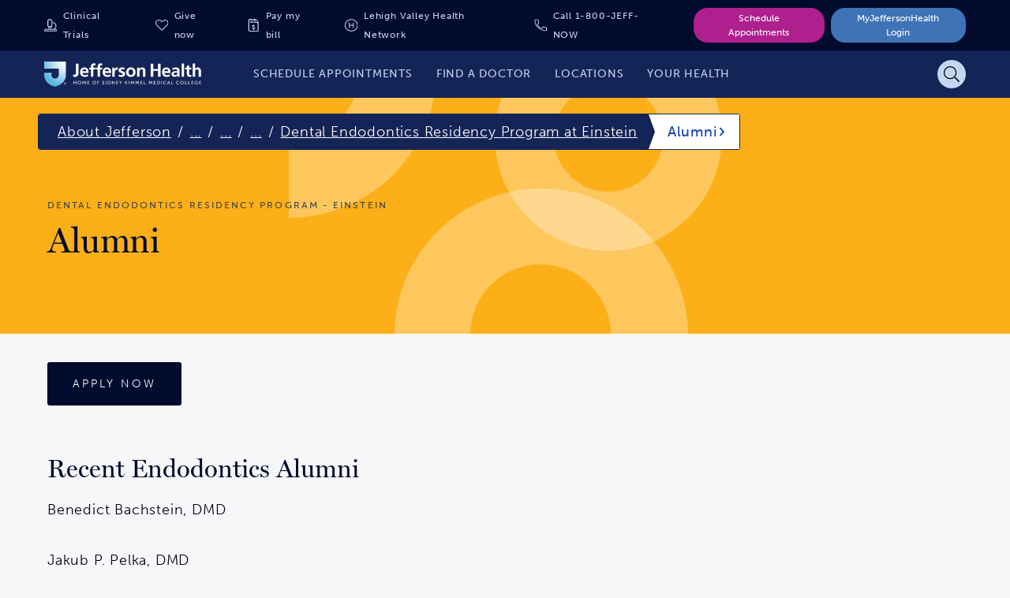

--- FILE ---
content_type: text/html;charset=utf-8
request_url: https://www.jeffersonhealth.org/about-us/academic-programs/graduate-medical-education/residency-programs/dental-endodontics-einstein/alumni
body_size: 3391
content:
<!--
* Copyright 2020 Adobe. All rights reserved.
* This file is licensed to you under the Apache License, Version 2.0 (the "License");
* you may not use this file except in compliance with the License. You may obtain a copy
* of the License at http://www.apache.org/licenses/LICENSE-2.0
*
* Unless required by applicable law or agreed to in writing, software distributed under
* the License is distributed on an "AS IS" BASIS, WITHOUT WARRANTIES OR REPRESENTATIONS
* OF ANY KIND, either express or implied. See the License for the specific language
* governing permissions and limitations under the License.
-->
<!DOCTYPE html>
<html lang="en">
  <head>

    

    <!--Data Layer to enable rich data collection and targeting-->
        <script>
            var digitalData = {
                "page": {
                    "pageInfo" : {
                        "pageName": "Home"
                        }
                    }
            };
        </script>

    <!-- Adobe Target Launch Script -->
    <script async></script>
    <!-- End AEM Target Integration -->
    <!-- Google Tag Manager -->
    <script>(function(w,d,s,l,i){w[l]=w[l]||[];w[l].push({'gtm.start':
        new Date().getTime(),event:'gtm.js'});var f=d.getElementsByTagName(s)[0],
        j=d.createElement(s),dl=l!='dataLayer'?'&l='+l:'';j.async=true;j.src=
        'https://www.googletagmanager.com/gtm.js?id='+i+dl;f.parentNode.insertBefore(j,f);
        })(window,document,'script','dataLayer','GTM-WR4M2L');</script>
    <!-- End Google Tag Manager -->

    <!-- Freshpaint Implementation -->
    <script type="text/javascript">(function(c,a){if(!a.__SV){var b=window;try{var d,m,j,k=b.location,f=k.hash;d=function(a,b){return(m=a.match(RegExp(b+"=([^&]*)")))?m[1]:null};f&&d(f,"fpState")&&(j=JSON.parse(decodeURIComponent(d(f,"fpState"))),"fpeditor"===j.action&&(b.sessionStorage.setItem("_fpcehash",f),history.replaceState(j.desiredHash||"",c.title,k.pathname+k.search)))}catch(n){}var l,h;window.freshpaint=a;a._i=[];a.init=function(b,d,g){function c(b,i){var a=i.split(".");2==a.length&&(b=b[a[0]],i=a[1]);b[i]=function(){b.push([i].concat(Array.prototype.slice.call(arguments,0)))}}var e=a;"undefined"!==typeof g?e=a[g]=[]:g="freshpaint";e.people=e.people||[];e.toString=function(b){var a="freshpaint";"freshpaint"!==g&&(a+="."+g);b||(a+=" (stub)");return a};e.people.toString=function(){return e.toString(1)+".people (stub)"};l="disable time_event track track_pageview track_links track_forms track_with_groups add_group set_group remove_group register register_once alias unregister identify name_tag set_config reset opt_in_tracking opt_out_tracking has_opted_in_tracking has_opted_out_tracking clear_opt_in_out_tracking people.set people.set_once people.unset people.increment people.append people.union people.track_charge people.clear_charges people.delete_user people.remove people group page alias ready addEventProperties addInitialEventProperties removeEventProperty addPageviewProperties".split(" ");for(h=0;h<l.length;h++)c(e,l[h]);var f="set set_once union unset remove delete".split(" ");e.get_group=function(){function a(c){b[c]=function(){call2_args=arguments;call2=[c].concat(Array.prototype.slice.call(call2_args,0));e.push([d,call2])}}for(var b={},d=["get_group"].concat(Array.prototype.slice.call(arguments,0)),c=0;c<f.length;c++)a(f[c]);return b};a._i.push([b,d,g])};a.__SV=1.4;b=c.createElement("script");b.type="text/javascript";b.async=!0;b.src="undefined"!==typeof FRESHPAINT_CUSTOM_LIB_URL?FRESHPAINT_CUSTOM_LIB_URL:"//perfalytics.com/static/js/freshpaint.js";(d=c.getElementsByTagName("script")[0])?d.parentNode.insertBefore(b,d):c.head.appendChild(b)}})(document,window.freshpaint||[]);freshpaint.init("d4258f85-a102-4a84-bb41-ce338b0f9936");freshpaint.page();</script>
    
    <meta charset="UTF-8"/>
    <title>Academic Programs - Alumni | Jefferson Health</title>

    <link rel="canonical"/>

    
    <meta name="description" content="Learn about some of the career paths of Alumni at the Dental Endodontics Residency Program at Einstein."/>

    <meta name="google-site-verification" content="FZ6_No9_GmTxx_wU6exSecncn2kzaRhUlnX3mjCG7ck"/>

    <meta name="twitter:card" content="summary"/>
    <meta name="twitter:site" content="@TJUHospital"/>
    <meta name="twitter:creator" content="@TJUHospital"/>
    <meta property="og:url" content="https://www.jeffersonhealth.org/about-us/academic-programs/graduate-medical-education/residency-programs/dental-endodontics-einstein/alumni"/>
    <meta property="og:title" content="Academic Programs - Alumni | Jefferson Health"/>
    <meta property="og:description" content="Learn about some of the career paths of Alumni at the Dental Endodontics Residency Program at Einstein."/>
    <meta property="og:image" content="https://www.jeffersonhealth.org/content/dam/health2021/logo-dark.png"/>

    <meta name="viewport" content="width=device-width, initial-scale=1"/>
    <meta name="robots" content="index"/>
    <meta name="contentType" content="general"/>
    <meta name="group"/>
    <meta name="tags"/>

    
    
    
    
    

    

    <!-- Adobe Fonts -->
<link rel="stylesheet" href="https://use.typekit.net/giw0cmc.css"/>
<!-- End Adobe Fonts -->


    
    
<link rel="stylesheet" href="/etc.clientlibs/health2021/clientlibs/clientlib-base.min.25413da8ed49e2f6878793bc637872aa.css" type="text/css">






<meta name="theme-color" content="#000000"/>
<link rel="icon" href="/etc.clientlibs/health2021/clientlibs/clientlib-react/resources/images/icons/favicon.ico"/>
<link rel="apple-touch-icon" href="/etc.clientlibs/health2021/clientlibs/clientlib-react/resources/images/icons/favicon.ico"/>

<!-- AEM page model -->

    
    <meta property="cq:pagemodel_root_url" content="/about-us/academic-programs/graduate-medical-education/residency-programs/dental-endodontics-einstein/alumni.model.json"/>
    
    <meta property="cq:errorpages" content="/errors"/>









    
    
    

    

    
    
    
<link rel="stylesheet" href="/etc.clientlibs/health2021/clientlibs/clientlib-react.min.1138c066ce8ceae06d953cc52f34e3c6.css" type="text/css">



    

    
    
</head>

  <body class="page basicpage">
    
    
      



      <!-- Google Tag Manager (noscript) -->
<noscript><iframe src="https://www.googletagmanager.com/ns.html?id=GTM-WR4M2L" height="0" width="0" style="display:none;visibility:hidden"></iframe></noscript>
<!-- End Google Tag Manager (noscript) -->
<noscript>You need to enable JavaScript to run this app.</noscript>
<div id="root"></div>
<div id="jh-modal-root"></div>

      
    
    
<script src="/etc.clientlibs/health2021/clientlibs/clientlib-react-vendors.min.befd0ff0440272bef390ed1bebb862ad.js"></script>
<script src="/etc.clientlibs/health2021/clientlibs/clientlib-react-common.min.5b83df1013c894246247c9884c44bb84.js"></script>
<script src="/etc.clientlibs/health2021/clientlibs/clientlib-react.min.2d20e089fb0ed58a4532babedf5cc9de.js"></script>



    
    
    
<script src="/etc.clientlibs/core/wcm/components/commons/site/clientlibs/container.min.0a6aff292f5cc42142779cde92054524.js"></script>
<script src="/etc.clientlibs/health2021/clientlibs/clientlib-base.min.2cfb68e36db52f6cb122cfdd1eea781c.js"></script>







<!--BEGIN QUALTRICS WEBSITE FEEDBACK SNIPPET-->
<script type='text/javascript'>
    (function(){var g=function(e,h,f,g){
    this.get=function(a){for(var a=a+"=",c=document.cookie.split(";"),b=0,e=c.length;b<e;b++){for(var d=c[b];" "==d.charAt(0);)d=d.substring(1,d.length);if(0==d.indexOf(a))return d.substring(a.length,d.length)}return null};
    this.set=function(a,c){var b="",b=new Date;b.setTime(b.getTime()+6048E5);b="; expires="+b.toGMTString();document.cookie=a+"="+c+b+"; path=/; "};
    this.check=function(){var a=this.get(f);if(a)a=a.split(":");else if(100!=e)"v"==h&&(e=Math.random()>=e/100?0:100),a=[h,e,0],this.set(f,a.join(":"));else return!0;var c=a[1];if(100==c)return!0;switch(a[0]){case "v":return!1;case "r":return c=a[2]%Math.floor(100/c),a[2]++,this.set(f,a.join(":")),!c}return!0};
    this.go=function(){if(this.check()){var a=document.createElement("script");a.type="text/javascript";a.src=g;document.body&&document.body.appendChild(a)}};
    this.start=function(){var t=this;"complete"!==document.readyState?window.addEventListener?window.addEventListener("load",function(){t.go()},!1):window.attachEvent&&window.attachEvent("onload",function(){t.go()}):t.go()};};
    try{(new g(100,"r","QSI_S_ZN_eR4APEs8sqqlsSa","https://zner4apes8sqqlssa-jefferson.siteintercept.qualtrics.com/SIE/?Q_ZID=ZN_eR4APEs8sqqlsSa")).start()}catch(i){}})();
    </script><div id='ZN_eR4APEs8sqqlsSa'><!--DO NOT REMOVE-CONTENTS PLACED HERE--></div>
<!--END WEBSITE FEEDBACK SNIPPET-->

    

    

    
    
    

      

    
  </body>
</html>
